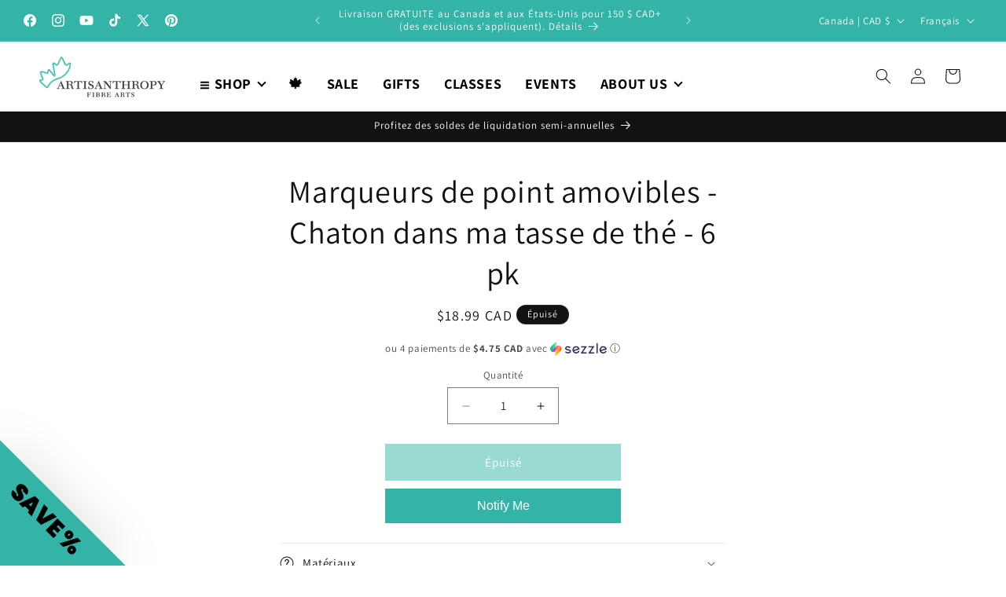

--- FILE ---
content_type: text/javascript; charset=utf-8
request_url: https://www.artisanthropy.ca/fr/products/removeable-stitch-markers-kitten-in-my-tea-cup-6-p.js
body_size: 397
content:
{"id":7113353789591,"title":"Marqueurs de point amovibles - Chaton dans ma tasse de thé - 6 pk","handle":"removeable-stitch-markers-kitten-in-my-tea-cup-6-p","description":null,"published_at":"2021-08-24T10:21:31-04:00","created_at":"2021-08-23T21:35:29-04:00","vendor":"Artisanthropy Fibre Arts","type":"","tags":["import_2021_08_24_010643","popup"],"price":1899,"price_min":1899,"price_max":1899,"available":false,"price_varies":false,"compare_at_price":null,"compare_at_price_min":0,"compare_at_price_max":0,"compare_at_price_varies":false,"variants":[{"id":40811055349911,"title":"Default Title","option1":"Default Title","option2":null,"option3":null,"sku":"42200344","requires_shipping":true,"taxable":true,"featured_image":null,"available":false,"name":"Marqueurs de point amovibles - Chaton dans ma tasse de thé - 6 pk","public_title":null,"options":["Default Title"],"price":1899,"weight":100,"compare_at_price":null,"inventory_management":"shopify","barcode":"55349911","requires_selling_plan":false,"selling_plan_allocations":[]}],"images":[],"featured_image":null,"options":[{"name":"Titre","position":1,"values":["Default Title"]}],"url":"\/fr\/products\/removeable-stitch-markers-kitten-in-my-tea-cup-6-p","requires_selling_plan":false,"selling_plan_groups":[]}